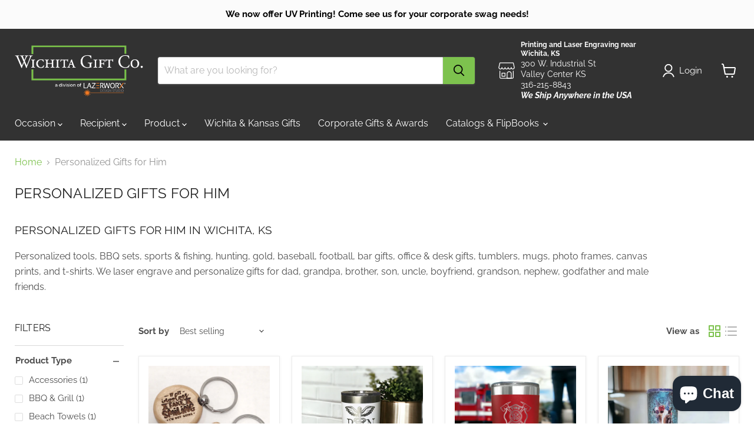

--- FILE ---
content_type: text/html; charset=utf-8
request_url: https://wichitagiftco.com/collections/gifts-for-him/product-type_drinkware?_=1769023311463&section_id=ajax-product-count
body_size: -235
content:
<div id="shopify-section-ajax-product-count" class="shopify-section"><template data-data>
  {
    "product_count": 37
  }
</template>
</div>

--- FILE ---
content_type: text/html; charset=utf-8
request_url: https://wichitagiftco.com/collections/gifts-for-him/interest_farming?_=1769023311544&section_id=ajax-product-count
body_size: -992
content:
<div id="shopify-section-ajax-product-count" class="shopify-section"><template data-data>
  {
    "product_count": 4
  }
</template>
</div>